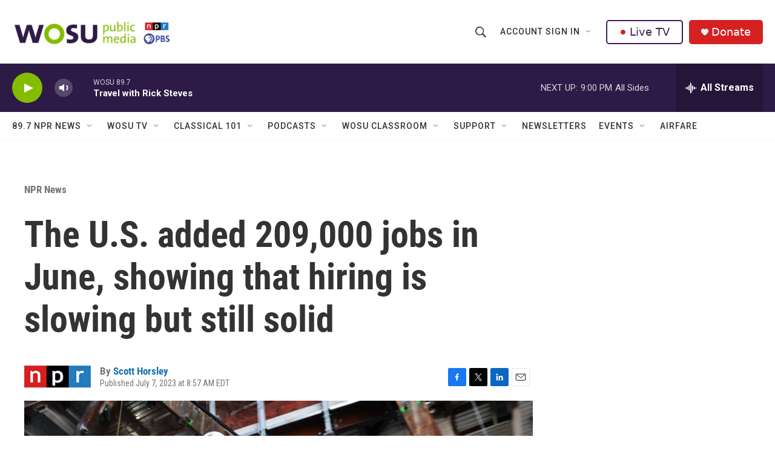

--- FILE ---
content_type: text/html; charset=utf-8
request_url: https://www.google.com/recaptcha/api2/aframe
body_size: 183
content:
<!DOCTYPE HTML><html><head><meta http-equiv="content-type" content="text/html; charset=UTF-8"></head><body><script nonce="Ne45dfwfh8OOXBBNhgI2SQ">/** Anti-fraud and anti-abuse applications only. See google.com/recaptcha */ try{var clients={'sodar':'https://pagead2.googlesyndication.com/pagead/sodar?'};window.addEventListener("message",function(a){try{if(a.source===window.parent){var b=JSON.parse(a.data);var c=clients[b['id']];if(c){var d=document.createElement('img');d.src=c+b['params']+'&rc='+(localStorage.getItem("rc::a")?sessionStorage.getItem("rc::b"):"");window.document.body.appendChild(d);sessionStorage.setItem("rc::e",parseInt(sessionStorage.getItem("rc::e")||0)+1);localStorage.setItem("rc::h",'1768614710792');}}}catch(b){}});window.parent.postMessage("_grecaptcha_ready", "*");}catch(b){}</script></body></html>